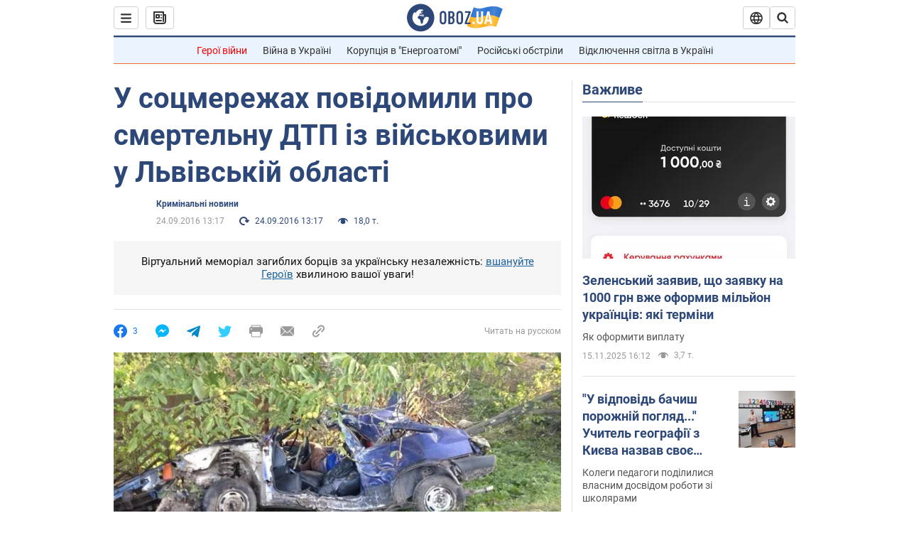

--- FILE ---
content_type: application/x-javascript; charset=utf-8
request_url: https://servicer.idealmedia.io/1418748/1?nocmp=1&sessionId=69193251-0b71d&sessionPage=1&sessionNumberWeek=1&sessionNumber=1&scale_metric_1=64.00&scale_metric_2=256.00&scale_metric_3=100.00&cbuster=1763258961721889060194&pvid=dd7dd016-430a-48e6-8b83-4243388ad9ce&implVersion=11&lct=1759746480&mp4=1&ap=1&consentStrLen=0&wlid=66a7e063-26d9-4346-93cb-61795e2188da&uniqId=04dd6&niet=4g&nisd=false&evt=%5B%7B%22event%22%3A1%2C%22methods%22%3A%5B1%2C2%5D%7D%2C%7B%22event%22%3A2%2C%22methods%22%3A%5B1%2C2%5D%7D%5D&pv=5&jsv=es6&dpr=1&hashCommit=a1ea3164&apt=2016-09-24T13%3A17%3A00&tfre=3621&w=0&h=1&tl=150&tlp=1&sz=0x1&szp=1&szl=1&cxurl=https%3A%2F%2Fincident.obozrevatel.com%2Fukr%2Fcrime%2F15908-u-sotsmerezhah-povidomili-pro-smertelne-dtp-z-vijskovimi-u-lvivskij-oblasti.htm&ref=&lu=https%3A%2F%2Fincident.obozrevatel.com%2Fukr%2Fcrime%2F15908-u-sotsmerezhah-povidomili-pro-smertelne-dtp-z-vijskovimi-u-lvivskij-oblasti.htm
body_size: 842
content:
var _mgq=_mgq||[];
_mgq.push(["IdealmediaLoadGoods1418748_04dd6",[
["rbc.ua","11870887","1","Як зараз живе Юрій Крапов із \"Кварталу 95\"","Він - один з найзагадковіших акторів \"Кварталу 95\". Поки колеги активно діляться моментами життя в соцмережах,...","0","","","","Tz22PGNW-6k_8QGjF-tXh5mUU7yc4HaT1msCphmH1pCWn21fsCfpbTEuKcjlT4b3JP9NESf5a0MfIieRFDqB_Kldt0JdlZKDYLbkLtP-Q-UCdd2pWyxthzmhVpabh-as",{"i":"https://s-img.idealmedia.io/n/11870887/45x45/240x0x820x820/aHR0cDovL2ltZ2hvc3RzLmNvbS90Lzg1NDEwMy84M2ZjN2JiNDNlOWM1M2YwNzI2MDEzZGIyMWI2MmYzNy5qcGVn.webp?v=1763258961-dvTujyfmKdXvxsBJr2Ll2crmIl5RFJ9gTaMOxm0clFA","l":"https://clck.idealmedia.io/pnews/11870887/i/1298901/pp/1/1?h=Tz22PGNW-6k_8QGjF-tXh5mUU7yc4HaT1msCphmH1pCWn21fsCfpbTEuKcjlT4b3JP9NESf5a0MfIieRFDqB_Kldt0JdlZKDYLbkLtP-Q-UCdd2pWyxthzmhVpabh-as&utm_campaign=obozrevatel.com&utm_source=obozrevatel.com&utm_medium=referral&rid=44236348-c291-11f0-a858-c4cbe1e3eca4&tt=Direct&att=3&afrd=296&iv=11&ct=1&gdprApplies=0&muid=paflYgDcpd9i&st=-300&mp4=1&h2=RGCnD2pppFaSHdacZpvmnsy2GX6xlGXVu7txikoXAu_3Uq9CZQIGhHBl6Galy7GAUxS4U-sB8WxEelr10UWU-Q**","adc":[],"sdl":0,"dl":"","category":"Шоу-бизнес","dbbr":0,"bbrt":0,"type":"e","media-type":"static","clicktrackers":[],"cta":"Читати далі","cdt":"","tri":"442375ef-c291-11f0-a858-c4cbe1e3eca4","crid":"11870887"}],],
{"awc":{},"dt":"desktop","ts":"","tt":"Direct","isBot":1,"h2":"RGCnD2pppFaSHdacZpvmnsy2GX6xlGXVu7txikoXAu_3Uq9CZQIGhHBl6Galy7GAUxS4U-sB8WxEelr10UWU-Q**","ats":0,"rid":"44236348-c291-11f0-a858-c4cbe1e3eca4","pvid":"dd7dd016-430a-48e6-8b83-4243388ad9ce","iv":11,"brid":32,"muidn":"paflYgDcpd9i","dnt":2,"cv":2,"afrd":296,"consent":true,"adv_src_id":39175}]);
_mgqp();


--- FILE ---
content_type: image/svg+xml
request_url: https://cdn.obozrevatel.com/core/img/icons/social/facebook-grey-9.svg
body_size: 35
content:
<svg width="30" height="30" viewBox="0 0 30 30" fill="none" xmlns="http://www.w3.org/2000/svg">
	<path fill="#999999"
		d="M8.58882 16.315H11.3292V27.5968C11.3292 27.8195 11.5097 28 11.7324 28H16.3789C16.6016 28 16.7821 27.8195 16.7821 27.5968V16.3682H19.9324C20.1373 16.3682 20.3096 16.2145 20.333 16.011L20.8115 11.8576C20.8246 11.7434 20.7884 11.6289 20.712 11.5432C20.6354 11.4574 20.5259 11.4083 20.411 11.4083H16.7823V8.80469C16.7823 8.01987 17.2048 7.62187 18.0384 7.62187C18.1572 7.62187 20.411 7.62187 20.411 7.62187C20.6337 7.62187 20.8142 7.44131 20.8142 7.21865V3.4062C20.8142 3.18345 20.6337 3.00298 20.411 3.00298H17.1412C17.1182 3.00186 17.0669 3 16.9915 3C16.4241 3 14.4521 3.11138 12.8943 4.54443C11.1684 6.13252 11.4083 8.03394 11.4656 8.36362V11.4082H8.58877C8.36602 11.4082 8.18555 11.5886 8.18555 11.8114V15.9117C8.1856 16.1344 8.36606 16.315 8.58882 16.315Z" />
</svg>
